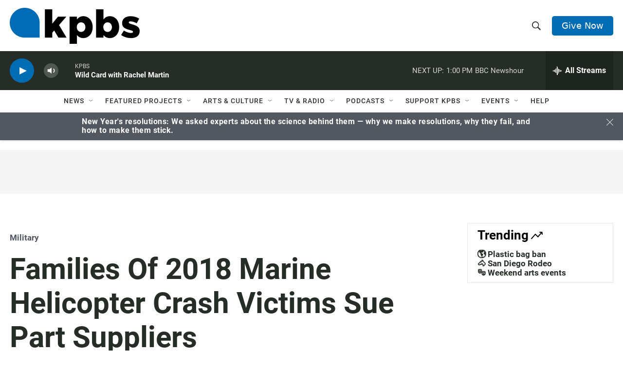

--- FILE ---
content_type: text/html; charset=utf-8
request_url: https://www.google.com/recaptcha/api2/anchor?ar=1&k=6LdRF8EbAAAAAGBCqO-5QNT28BvYzHDqkcBs-hO7&co=aHR0cHM6Ly93d3cua3Bicy5vcmc6NDQz&hl=en&v=PoyoqOPhxBO7pBk68S4YbpHZ&size=invisible&anchor-ms=20000&execute-ms=30000&cb=idabsegme9z3
body_size: 48631
content:
<!DOCTYPE HTML><html dir="ltr" lang="en"><head><meta http-equiv="Content-Type" content="text/html; charset=UTF-8">
<meta http-equiv="X-UA-Compatible" content="IE=edge">
<title>reCAPTCHA</title>
<style type="text/css">
/* cyrillic-ext */
@font-face {
  font-family: 'Roboto';
  font-style: normal;
  font-weight: 400;
  font-stretch: 100%;
  src: url(//fonts.gstatic.com/s/roboto/v48/KFO7CnqEu92Fr1ME7kSn66aGLdTylUAMa3GUBHMdazTgWw.woff2) format('woff2');
  unicode-range: U+0460-052F, U+1C80-1C8A, U+20B4, U+2DE0-2DFF, U+A640-A69F, U+FE2E-FE2F;
}
/* cyrillic */
@font-face {
  font-family: 'Roboto';
  font-style: normal;
  font-weight: 400;
  font-stretch: 100%;
  src: url(//fonts.gstatic.com/s/roboto/v48/KFO7CnqEu92Fr1ME7kSn66aGLdTylUAMa3iUBHMdazTgWw.woff2) format('woff2');
  unicode-range: U+0301, U+0400-045F, U+0490-0491, U+04B0-04B1, U+2116;
}
/* greek-ext */
@font-face {
  font-family: 'Roboto';
  font-style: normal;
  font-weight: 400;
  font-stretch: 100%;
  src: url(//fonts.gstatic.com/s/roboto/v48/KFO7CnqEu92Fr1ME7kSn66aGLdTylUAMa3CUBHMdazTgWw.woff2) format('woff2');
  unicode-range: U+1F00-1FFF;
}
/* greek */
@font-face {
  font-family: 'Roboto';
  font-style: normal;
  font-weight: 400;
  font-stretch: 100%;
  src: url(//fonts.gstatic.com/s/roboto/v48/KFO7CnqEu92Fr1ME7kSn66aGLdTylUAMa3-UBHMdazTgWw.woff2) format('woff2');
  unicode-range: U+0370-0377, U+037A-037F, U+0384-038A, U+038C, U+038E-03A1, U+03A3-03FF;
}
/* math */
@font-face {
  font-family: 'Roboto';
  font-style: normal;
  font-weight: 400;
  font-stretch: 100%;
  src: url(//fonts.gstatic.com/s/roboto/v48/KFO7CnqEu92Fr1ME7kSn66aGLdTylUAMawCUBHMdazTgWw.woff2) format('woff2');
  unicode-range: U+0302-0303, U+0305, U+0307-0308, U+0310, U+0312, U+0315, U+031A, U+0326-0327, U+032C, U+032F-0330, U+0332-0333, U+0338, U+033A, U+0346, U+034D, U+0391-03A1, U+03A3-03A9, U+03B1-03C9, U+03D1, U+03D5-03D6, U+03F0-03F1, U+03F4-03F5, U+2016-2017, U+2034-2038, U+203C, U+2040, U+2043, U+2047, U+2050, U+2057, U+205F, U+2070-2071, U+2074-208E, U+2090-209C, U+20D0-20DC, U+20E1, U+20E5-20EF, U+2100-2112, U+2114-2115, U+2117-2121, U+2123-214F, U+2190, U+2192, U+2194-21AE, U+21B0-21E5, U+21F1-21F2, U+21F4-2211, U+2213-2214, U+2216-22FF, U+2308-230B, U+2310, U+2319, U+231C-2321, U+2336-237A, U+237C, U+2395, U+239B-23B7, U+23D0, U+23DC-23E1, U+2474-2475, U+25AF, U+25B3, U+25B7, U+25BD, U+25C1, U+25CA, U+25CC, U+25FB, U+266D-266F, U+27C0-27FF, U+2900-2AFF, U+2B0E-2B11, U+2B30-2B4C, U+2BFE, U+3030, U+FF5B, U+FF5D, U+1D400-1D7FF, U+1EE00-1EEFF;
}
/* symbols */
@font-face {
  font-family: 'Roboto';
  font-style: normal;
  font-weight: 400;
  font-stretch: 100%;
  src: url(//fonts.gstatic.com/s/roboto/v48/KFO7CnqEu92Fr1ME7kSn66aGLdTylUAMaxKUBHMdazTgWw.woff2) format('woff2');
  unicode-range: U+0001-000C, U+000E-001F, U+007F-009F, U+20DD-20E0, U+20E2-20E4, U+2150-218F, U+2190, U+2192, U+2194-2199, U+21AF, U+21E6-21F0, U+21F3, U+2218-2219, U+2299, U+22C4-22C6, U+2300-243F, U+2440-244A, U+2460-24FF, U+25A0-27BF, U+2800-28FF, U+2921-2922, U+2981, U+29BF, U+29EB, U+2B00-2BFF, U+4DC0-4DFF, U+FFF9-FFFB, U+10140-1018E, U+10190-1019C, U+101A0, U+101D0-101FD, U+102E0-102FB, U+10E60-10E7E, U+1D2C0-1D2D3, U+1D2E0-1D37F, U+1F000-1F0FF, U+1F100-1F1AD, U+1F1E6-1F1FF, U+1F30D-1F30F, U+1F315, U+1F31C, U+1F31E, U+1F320-1F32C, U+1F336, U+1F378, U+1F37D, U+1F382, U+1F393-1F39F, U+1F3A7-1F3A8, U+1F3AC-1F3AF, U+1F3C2, U+1F3C4-1F3C6, U+1F3CA-1F3CE, U+1F3D4-1F3E0, U+1F3ED, U+1F3F1-1F3F3, U+1F3F5-1F3F7, U+1F408, U+1F415, U+1F41F, U+1F426, U+1F43F, U+1F441-1F442, U+1F444, U+1F446-1F449, U+1F44C-1F44E, U+1F453, U+1F46A, U+1F47D, U+1F4A3, U+1F4B0, U+1F4B3, U+1F4B9, U+1F4BB, U+1F4BF, U+1F4C8-1F4CB, U+1F4D6, U+1F4DA, U+1F4DF, U+1F4E3-1F4E6, U+1F4EA-1F4ED, U+1F4F7, U+1F4F9-1F4FB, U+1F4FD-1F4FE, U+1F503, U+1F507-1F50B, U+1F50D, U+1F512-1F513, U+1F53E-1F54A, U+1F54F-1F5FA, U+1F610, U+1F650-1F67F, U+1F687, U+1F68D, U+1F691, U+1F694, U+1F698, U+1F6AD, U+1F6B2, U+1F6B9-1F6BA, U+1F6BC, U+1F6C6-1F6CF, U+1F6D3-1F6D7, U+1F6E0-1F6EA, U+1F6F0-1F6F3, U+1F6F7-1F6FC, U+1F700-1F7FF, U+1F800-1F80B, U+1F810-1F847, U+1F850-1F859, U+1F860-1F887, U+1F890-1F8AD, U+1F8B0-1F8BB, U+1F8C0-1F8C1, U+1F900-1F90B, U+1F93B, U+1F946, U+1F984, U+1F996, U+1F9E9, U+1FA00-1FA6F, U+1FA70-1FA7C, U+1FA80-1FA89, U+1FA8F-1FAC6, U+1FACE-1FADC, U+1FADF-1FAE9, U+1FAF0-1FAF8, U+1FB00-1FBFF;
}
/* vietnamese */
@font-face {
  font-family: 'Roboto';
  font-style: normal;
  font-weight: 400;
  font-stretch: 100%;
  src: url(//fonts.gstatic.com/s/roboto/v48/KFO7CnqEu92Fr1ME7kSn66aGLdTylUAMa3OUBHMdazTgWw.woff2) format('woff2');
  unicode-range: U+0102-0103, U+0110-0111, U+0128-0129, U+0168-0169, U+01A0-01A1, U+01AF-01B0, U+0300-0301, U+0303-0304, U+0308-0309, U+0323, U+0329, U+1EA0-1EF9, U+20AB;
}
/* latin-ext */
@font-face {
  font-family: 'Roboto';
  font-style: normal;
  font-weight: 400;
  font-stretch: 100%;
  src: url(//fonts.gstatic.com/s/roboto/v48/KFO7CnqEu92Fr1ME7kSn66aGLdTylUAMa3KUBHMdazTgWw.woff2) format('woff2');
  unicode-range: U+0100-02BA, U+02BD-02C5, U+02C7-02CC, U+02CE-02D7, U+02DD-02FF, U+0304, U+0308, U+0329, U+1D00-1DBF, U+1E00-1E9F, U+1EF2-1EFF, U+2020, U+20A0-20AB, U+20AD-20C0, U+2113, U+2C60-2C7F, U+A720-A7FF;
}
/* latin */
@font-face {
  font-family: 'Roboto';
  font-style: normal;
  font-weight: 400;
  font-stretch: 100%;
  src: url(//fonts.gstatic.com/s/roboto/v48/KFO7CnqEu92Fr1ME7kSn66aGLdTylUAMa3yUBHMdazQ.woff2) format('woff2');
  unicode-range: U+0000-00FF, U+0131, U+0152-0153, U+02BB-02BC, U+02C6, U+02DA, U+02DC, U+0304, U+0308, U+0329, U+2000-206F, U+20AC, U+2122, U+2191, U+2193, U+2212, U+2215, U+FEFF, U+FFFD;
}
/* cyrillic-ext */
@font-face {
  font-family: 'Roboto';
  font-style: normal;
  font-weight: 500;
  font-stretch: 100%;
  src: url(//fonts.gstatic.com/s/roboto/v48/KFO7CnqEu92Fr1ME7kSn66aGLdTylUAMa3GUBHMdazTgWw.woff2) format('woff2');
  unicode-range: U+0460-052F, U+1C80-1C8A, U+20B4, U+2DE0-2DFF, U+A640-A69F, U+FE2E-FE2F;
}
/* cyrillic */
@font-face {
  font-family: 'Roboto';
  font-style: normal;
  font-weight: 500;
  font-stretch: 100%;
  src: url(//fonts.gstatic.com/s/roboto/v48/KFO7CnqEu92Fr1ME7kSn66aGLdTylUAMa3iUBHMdazTgWw.woff2) format('woff2');
  unicode-range: U+0301, U+0400-045F, U+0490-0491, U+04B0-04B1, U+2116;
}
/* greek-ext */
@font-face {
  font-family: 'Roboto';
  font-style: normal;
  font-weight: 500;
  font-stretch: 100%;
  src: url(//fonts.gstatic.com/s/roboto/v48/KFO7CnqEu92Fr1ME7kSn66aGLdTylUAMa3CUBHMdazTgWw.woff2) format('woff2');
  unicode-range: U+1F00-1FFF;
}
/* greek */
@font-face {
  font-family: 'Roboto';
  font-style: normal;
  font-weight: 500;
  font-stretch: 100%;
  src: url(//fonts.gstatic.com/s/roboto/v48/KFO7CnqEu92Fr1ME7kSn66aGLdTylUAMa3-UBHMdazTgWw.woff2) format('woff2');
  unicode-range: U+0370-0377, U+037A-037F, U+0384-038A, U+038C, U+038E-03A1, U+03A3-03FF;
}
/* math */
@font-face {
  font-family: 'Roboto';
  font-style: normal;
  font-weight: 500;
  font-stretch: 100%;
  src: url(//fonts.gstatic.com/s/roboto/v48/KFO7CnqEu92Fr1ME7kSn66aGLdTylUAMawCUBHMdazTgWw.woff2) format('woff2');
  unicode-range: U+0302-0303, U+0305, U+0307-0308, U+0310, U+0312, U+0315, U+031A, U+0326-0327, U+032C, U+032F-0330, U+0332-0333, U+0338, U+033A, U+0346, U+034D, U+0391-03A1, U+03A3-03A9, U+03B1-03C9, U+03D1, U+03D5-03D6, U+03F0-03F1, U+03F4-03F5, U+2016-2017, U+2034-2038, U+203C, U+2040, U+2043, U+2047, U+2050, U+2057, U+205F, U+2070-2071, U+2074-208E, U+2090-209C, U+20D0-20DC, U+20E1, U+20E5-20EF, U+2100-2112, U+2114-2115, U+2117-2121, U+2123-214F, U+2190, U+2192, U+2194-21AE, U+21B0-21E5, U+21F1-21F2, U+21F4-2211, U+2213-2214, U+2216-22FF, U+2308-230B, U+2310, U+2319, U+231C-2321, U+2336-237A, U+237C, U+2395, U+239B-23B7, U+23D0, U+23DC-23E1, U+2474-2475, U+25AF, U+25B3, U+25B7, U+25BD, U+25C1, U+25CA, U+25CC, U+25FB, U+266D-266F, U+27C0-27FF, U+2900-2AFF, U+2B0E-2B11, U+2B30-2B4C, U+2BFE, U+3030, U+FF5B, U+FF5D, U+1D400-1D7FF, U+1EE00-1EEFF;
}
/* symbols */
@font-face {
  font-family: 'Roboto';
  font-style: normal;
  font-weight: 500;
  font-stretch: 100%;
  src: url(//fonts.gstatic.com/s/roboto/v48/KFO7CnqEu92Fr1ME7kSn66aGLdTylUAMaxKUBHMdazTgWw.woff2) format('woff2');
  unicode-range: U+0001-000C, U+000E-001F, U+007F-009F, U+20DD-20E0, U+20E2-20E4, U+2150-218F, U+2190, U+2192, U+2194-2199, U+21AF, U+21E6-21F0, U+21F3, U+2218-2219, U+2299, U+22C4-22C6, U+2300-243F, U+2440-244A, U+2460-24FF, U+25A0-27BF, U+2800-28FF, U+2921-2922, U+2981, U+29BF, U+29EB, U+2B00-2BFF, U+4DC0-4DFF, U+FFF9-FFFB, U+10140-1018E, U+10190-1019C, U+101A0, U+101D0-101FD, U+102E0-102FB, U+10E60-10E7E, U+1D2C0-1D2D3, U+1D2E0-1D37F, U+1F000-1F0FF, U+1F100-1F1AD, U+1F1E6-1F1FF, U+1F30D-1F30F, U+1F315, U+1F31C, U+1F31E, U+1F320-1F32C, U+1F336, U+1F378, U+1F37D, U+1F382, U+1F393-1F39F, U+1F3A7-1F3A8, U+1F3AC-1F3AF, U+1F3C2, U+1F3C4-1F3C6, U+1F3CA-1F3CE, U+1F3D4-1F3E0, U+1F3ED, U+1F3F1-1F3F3, U+1F3F5-1F3F7, U+1F408, U+1F415, U+1F41F, U+1F426, U+1F43F, U+1F441-1F442, U+1F444, U+1F446-1F449, U+1F44C-1F44E, U+1F453, U+1F46A, U+1F47D, U+1F4A3, U+1F4B0, U+1F4B3, U+1F4B9, U+1F4BB, U+1F4BF, U+1F4C8-1F4CB, U+1F4D6, U+1F4DA, U+1F4DF, U+1F4E3-1F4E6, U+1F4EA-1F4ED, U+1F4F7, U+1F4F9-1F4FB, U+1F4FD-1F4FE, U+1F503, U+1F507-1F50B, U+1F50D, U+1F512-1F513, U+1F53E-1F54A, U+1F54F-1F5FA, U+1F610, U+1F650-1F67F, U+1F687, U+1F68D, U+1F691, U+1F694, U+1F698, U+1F6AD, U+1F6B2, U+1F6B9-1F6BA, U+1F6BC, U+1F6C6-1F6CF, U+1F6D3-1F6D7, U+1F6E0-1F6EA, U+1F6F0-1F6F3, U+1F6F7-1F6FC, U+1F700-1F7FF, U+1F800-1F80B, U+1F810-1F847, U+1F850-1F859, U+1F860-1F887, U+1F890-1F8AD, U+1F8B0-1F8BB, U+1F8C0-1F8C1, U+1F900-1F90B, U+1F93B, U+1F946, U+1F984, U+1F996, U+1F9E9, U+1FA00-1FA6F, U+1FA70-1FA7C, U+1FA80-1FA89, U+1FA8F-1FAC6, U+1FACE-1FADC, U+1FADF-1FAE9, U+1FAF0-1FAF8, U+1FB00-1FBFF;
}
/* vietnamese */
@font-face {
  font-family: 'Roboto';
  font-style: normal;
  font-weight: 500;
  font-stretch: 100%;
  src: url(//fonts.gstatic.com/s/roboto/v48/KFO7CnqEu92Fr1ME7kSn66aGLdTylUAMa3OUBHMdazTgWw.woff2) format('woff2');
  unicode-range: U+0102-0103, U+0110-0111, U+0128-0129, U+0168-0169, U+01A0-01A1, U+01AF-01B0, U+0300-0301, U+0303-0304, U+0308-0309, U+0323, U+0329, U+1EA0-1EF9, U+20AB;
}
/* latin-ext */
@font-face {
  font-family: 'Roboto';
  font-style: normal;
  font-weight: 500;
  font-stretch: 100%;
  src: url(//fonts.gstatic.com/s/roboto/v48/KFO7CnqEu92Fr1ME7kSn66aGLdTylUAMa3KUBHMdazTgWw.woff2) format('woff2');
  unicode-range: U+0100-02BA, U+02BD-02C5, U+02C7-02CC, U+02CE-02D7, U+02DD-02FF, U+0304, U+0308, U+0329, U+1D00-1DBF, U+1E00-1E9F, U+1EF2-1EFF, U+2020, U+20A0-20AB, U+20AD-20C0, U+2113, U+2C60-2C7F, U+A720-A7FF;
}
/* latin */
@font-face {
  font-family: 'Roboto';
  font-style: normal;
  font-weight: 500;
  font-stretch: 100%;
  src: url(//fonts.gstatic.com/s/roboto/v48/KFO7CnqEu92Fr1ME7kSn66aGLdTylUAMa3yUBHMdazQ.woff2) format('woff2');
  unicode-range: U+0000-00FF, U+0131, U+0152-0153, U+02BB-02BC, U+02C6, U+02DA, U+02DC, U+0304, U+0308, U+0329, U+2000-206F, U+20AC, U+2122, U+2191, U+2193, U+2212, U+2215, U+FEFF, U+FFFD;
}
/* cyrillic-ext */
@font-face {
  font-family: 'Roboto';
  font-style: normal;
  font-weight: 900;
  font-stretch: 100%;
  src: url(//fonts.gstatic.com/s/roboto/v48/KFO7CnqEu92Fr1ME7kSn66aGLdTylUAMa3GUBHMdazTgWw.woff2) format('woff2');
  unicode-range: U+0460-052F, U+1C80-1C8A, U+20B4, U+2DE0-2DFF, U+A640-A69F, U+FE2E-FE2F;
}
/* cyrillic */
@font-face {
  font-family: 'Roboto';
  font-style: normal;
  font-weight: 900;
  font-stretch: 100%;
  src: url(//fonts.gstatic.com/s/roboto/v48/KFO7CnqEu92Fr1ME7kSn66aGLdTylUAMa3iUBHMdazTgWw.woff2) format('woff2');
  unicode-range: U+0301, U+0400-045F, U+0490-0491, U+04B0-04B1, U+2116;
}
/* greek-ext */
@font-face {
  font-family: 'Roboto';
  font-style: normal;
  font-weight: 900;
  font-stretch: 100%;
  src: url(//fonts.gstatic.com/s/roboto/v48/KFO7CnqEu92Fr1ME7kSn66aGLdTylUAMa3CUBHMdazTgWw.woff2) format('woff2');
  unicode-range: U+1F00-1FFF;
}
/* greek */
@font-face {
  font-family: 'Roboto';
  font-style: normal;
  font-weight: 900;
  font-stretch: 100%;
  src: url(//fonts.gstatic.com/s/roboto/v48/KFO7CnqEu92Fr1ME7kSn66aGLdTylUAMa3-UBHMdazTgWw.woff2) format('woff2');
  unicode-range: U+0370-0377, U+037A-037F, U+0384-038A, U+038C, U+038E-03A1, U+03A3-03FF;
}
/* math */
@font-face {
  font-family: 'Roboto';
  font-style: normal;
  font-weight: 900;
  font-stretch: 100%;
  src: url(//fonts.gstatic.com/s/roboto/v48/KFO7CnqEu92Fr1ME7kSn66aGLdTylUAMawCUBHMdazTgWw.woff2) format('woff2');
  unicode-range: U+0302-0303, U+0305, U+0307-0308, U+0310, U+0312, U+0315, U+031A, U+0326-0327, U+032C, U+032F-0330, U+0332-0333, U+0338, U+033A, U+0346, U+034D, U+0391-03A1, U+03A3-03A9, U+03B1-03C9, U+03D1, U+03D5-03D6, U+03F0-03F1, U+03F4-03F5, U+2016-2017, U+2034-2038, U+203C, U+2040, U+2043, U+2047, U+2050, U+2057, U+205F, U+2070-2071, U+2074-208E, U+2090-209C, U+20D0-20DC, U+20E1, U+20E5-20EF, U+2100-2112, U+2114-2115, U+2117-2121, U+2123-214F, U+2190, U+2192, U+2194-21AE, U+21B0-21E5, U+21F1-21F2, U+21F4-2211, U+2213-2214, U+2216-22FF, U+2308-230B, U+2310, U+2319, U+231C-2321, U+2336-237A, U+237C, U+2395, U+239B-23B7, U+23D0, U+23DC-23E1, U+2474-2475, U+25AF, U+25B3, U+25B7, U+25BD, U+25C1, U+25CA, U+25CC, U+25FB, U+266D-266F, U+27C0-27FF, U+2900-2AFF, U+2B0E-2B11, U+2B30-2B4C, U+2BFE, U+3030, U+FF5B, U+FF5D, U+1D400-1D7FF, U+1EE00-1EEFF;
}
/* symbols */
@font-face {
  font-family: 'Roboto';
  font-style: normal;
  font-weight: 900;
  font-stretch: 100%;
  src: url(//fonts.gstatic.com/s/roboto/v48/KFO7CnqEu92Fr1ME7kSn66aGLdTylUAMaxKUBHMdazTgWw.woff2) format('woff2');
  unicode-range: U+0001-000C, U+000E-001F, U+007F-009F, U+20DD-20E0, U+20E2-20E4, U+2150-218F, U+2190, U+2192, U+2194-2199, U+21AF, U+21E6-21F0, U+21F3, U+2218-2219, U+2299, U+22C4-22C6, U+2300-243F, U+2440-244A, U+2460-24FF, U+25A0-27BF, U+2800-28FF, U+2921-2922, U+2981, U+29BF, U+29EB, U+2B00-2BFF, U+4DC0-4DFF, U+FFF9-FFFB, U+10140-1018E, U+10190-1019C, U+101A0, U+101D0-101FD, U+102E0-102FB, U+10E60-10E7E, U+1D2C0-1D2D3, U+1D2E0-1D37F, U+1F000-1F0FF, U+1F100-1F1AD, U+1F1E6-1F1FF, U+1F30D-1F30F, U+1F315, U+1F31C, U+1F31E, U+1F320-1F32C, U+1F336, U+1F378, U+1F37D, U+1F382, U+1F393-1F39F, U+1F3A7-1F3A8, U+1F3AC-1F3AF, U+1F3C2, U+1F3C4-1F3C6, U+1F3CA-1F3CE, U+1F3D4-1F3E0, U+1F3ED, U+1F3F1-1F3F3, U+1F3F5-1F3F7, U+1F408, U+1F415, U+1F41F, U+1F426, U+1F43F, U+1F441-1F442, U+1F444, U+1F446-1F449, U+1F44C-1F44E, U+1F453, U+1F46A, U+1F47D, U+1F4A3, U+1F4B0, U+1F4B3, U+1F4B9, U+1F4BB, U+1F4BF, U+1F4C8-1F4CB, U+1F4D6, U+1F4DA, U+1F4DF, U+1F4E3-1F4E6, U+1F4EA-1F4ED, U+1F4F7, U+1F4F9-1F4FB, U+1F4FD-1F4FE, U+1F503, U+1F507-1F50B, U+1F50D, U+1F512-1F513, U+1F53E-1F54A, U+1F54F-1F5FA, U+1F610, U+1F650-1F67F, U+1F687, U+1F68D, U+1F691, U+1F694, U+1F698, U+1F6AD, U+1F6B2, U+1F6B9-1F6BA, U+1F6BC, U+1F6C6-1F6CF, U+1F6D3-1F6D7, U+1F6E0-1F6EA, U+1F6F0-1F6F3, U+1F6F7-1F6FC, U+1F700-1F7FF, U+1F800-1F80B, U+1F810-1F847, U+1F850-1F859, U+1F860-1F887, U+1F890-1F8AD, U+1F8B0-1F8BB, U+1F8C0-1F8C1, U+1F900-1F90B, U+1F93B, U+1F946, U+1F984, U+1F996, U+1F9E9, U+1FA00-1FA6F, U+1FA70-1FA7C, U+1FA80-1FA89, U+1FA8F-1FAC6, U+1FACE-1FADC, U+1FADF-1FAE9, U+1FAF0-1FAF8, U+1FB00-1FBFF;
}
/* vietnamese */
@font-face {
  font-family: 'Roboto';
  font-style: normal;
  font-weight: 900;
  font-stretch: 100%;
  src: url(//fonts.gstatic.com/s/roboto/v48/KFO7CnqEu92Fr1ME7kSn66aGLdTylUAMa3OUBHMdazTgWw.woff2) format('woff2');
  unicode-range: U+0102-0103, U+0110-0111, U+0128-0129, U+0168-0169, U+01A0-01A1, U+01AF-01B0, U+0300-0301, U+0303-0304, U+0308-0309, U+0323, U+0329, U+1EA0-1EF9, U+20AB;
}
/* latin-ext */
@font-face {
  font-family: 'Roboto';
  font-style: normal;
  font-weight: 900;
  font-stretch: 100%;
  src: url(//fonts.gstatic.com/s/roboto/v48/KFO7CnqEu92Fr1ME7kSn66aGLdTylUAMa3KUBHMdazTgWw.woff2) format('woff2');
  unicode-range: U+0100-02BA, U+02BD-02C5, U+02C7-02CC, U+02CE-02D7, U+02DD-02FF, U+0304, U+0308, U+0329, U+1D00-1DBF, U+1E00-1E9F, U+1EF2-1EFF, U+2020, U+20A0-20AB, U+20AD-20C0, U+2113, U+2C60-2C7F, U+A720-A7FF;
}
/* latin */
@font-face {
  font-family: 'Roboto';
  font-style: normal;
  font-weight: 900;
  font-stretch: 100%;
  src: url(//fonts.gstatic.com/s/roboto/v48/KFO7CnqEu92Fr1ME7kSn66aGLdTylUAMa3yUBHMdazQ.woff2) format('woff2');
  unicode-range: U+0000-00FF, U+0131, U+0152-0153, U+02BB-02BC, U+02C6, U+02DA, U+02DC, U+0304, U+0308, U+0329, U+2000-206F, U+20AC, U+2122, U+2191, U+2193, U+2212, U+2215, U+FEFF, U+FFFD;
}

</style>
<link rel="stylesheet" type="text/css" href="https://www.gstatic.com/recaptcha/releases/PoyoqOPhxBO7pBk68S4YbpHZ/styles__ltr.css">
<script nonce="zdZ1KXfmDtz1wvVsdNp40A" type="text/javascript">window['__recaptcha_api'] = 'https://www.google.com/recaptcha/api2/';</script>
<script type="text/javascript" src="https://www.gstatic.com/recaptcha/releases/PoyoqOPhxBO7pBk68S4YbpHZ/recaptcha__en.js" nonce="zdZ1KXfmDtz1wvVsdNp40A">
      
    </script></head>
<body><div id="rc-anchor-alert" class="rc-anchor-alert"></div>
<input type="hidden" id="recaptcha-token" value="[base64]">
<script type="text/javascript" nonce="zdZ1KXfmDtz1wvVsdNp40A">
      recaptcha.anchor.Main.init("[\x22ainput\x22,[\x22bgdata\x22,\x22\x22,\[base64]/[base64]/[base64]/[base64]/[base64]/[base64]/[base64]/[base64]/[base64]/[base64]\\u003d\x22,\[base64]\\u003d\\u003d\x22,\x22fcKxTMOGGMKrwpLCtMO8QlFQw40aw5UKwqDCpErCksKiAMO9w6vDnTQbwqFowpNzwp1UwobDulLDnV7CoXtiw7LCvcOFwrrDrU7CpMODw7vDuV/CnibCoynDrMO/Q0bDiAzDusOgwqrCm8KkPsKIb8K/AMOWD8Osw4TCiMO8wpXCmnMJMDQ+XHBCRMKVGMOtw4jDh8OrwopKwofDrWIMK8KORQxZO8OLdVhWw7YWwoU/PMKeQMOrBMKUZMObF8KCw4EXdnnDmcOww78QW8K1woNhw7nCjXHCgMO/[base64]/[base64]/DusKrw5kZAiEQTMK9w4A7w6HCrzc/wqAZXcOmw7ENwogxGMOvbcKAw5LDh8KIcMKCwo01w6LDtcKcLAkHO8KNMCbCosOIwplrw41LwokQwozDisOndcKDw47Cp8K/wpcFc2rDvsKDw5LCpcKtMDBIw5/Dr8KhGVLCmMO5wojDhcOdw7PCpsOXw7kMw4vCrsKMecOkbcO2BAPDtHnClsKrZj/Ch8OGwoHDvcO3G3InK3QMw6VVwrRxw4xXwp5vIFPChGXDgCPCkFMXS8ObNTYjwoENwp3DjTzCpsOMwrBocsKpUSzDvgnChsKWbWjCnW/CvhssScOxYmEoZHjDiMOVw4kuwrM/[base64]/Djx9pSARfw5LDrAxOYlwkFmNqQsOIwqTCoQ4JwonDj211wr0dc8KlKMODwp3DqsOScD/DjcKFXkIQwp/DvcOYXBJAwp9AW8OCwqrDhcOfwo8DwoZQw6nCocK7IsO2Kz8QGcO7wr5Ww7TDqcKQFMO/wo/DgHDDnsKDHcKJZ8KCw51Jw5DDsDBfw6LDs8Omw7XDkADCq8K5XsKCNll8Ix8+USZOw6ZcRsKLDsOGw6jCg8OfwrHDqS/Dj8KYNEbCmETCtsOuwpZBFDkkw7hhw6Rbw7vCocO7w6vDicKwf8OoI3UAw4IfwrULwqJXw77DnsOtRSTCgMK7SF/Cox3DgT3Dt8OxwpLCpcOPesKMUsOkw65qKMKOLsODw4UHYyXDtWzDnsKkwo7Dh1kFZsKfw4YWVnoSRGMCw7vCqHDCimUqPHjCrVnCjcKMw63DmsKMw7LCjHp3wqvDrlvDo8OMw5zDuGVjw5pYcsO7w4bClhkHwp/DsMKnw79ywoLDkEvDi1HDkE3CgMOawqfDjiXDkMOOUcOqXznDgMOrWsK7OEVSZMKaXMOPw7LDsMKPe8KewovDtcK8G8O4w4dgw5DDs8KXw6l6PVbCgMK8w6l4WsKGX03DqsOeJibDswsnWMKpE0rDtE0OIcOqSsO/ccO8Al4se08rwqPDogEZw48eccK6w5vDi8Kyw5Afw786wp/Cm8OsecKew4J3NzLDrcOHfcO9w44Iwo0/wpPDk8K3wrcvwpfCusK4w4E0wpTDr8KLwoDDl8K2w48GcQPCi8OyWcOwwoTDmQdOworDkAtnw5pdwoAtMMOpwrQYwqhww7HCmBdCworDh8OpamLCohAxMRkgw6pSHsKOdiY/w6tow4jDpsOHKcK0fcOTTDbDpsKeZhrCtsK2DVQ2NcOrw7jDnwjDtW0BAcKHRFfCtcKbXAc6ScO1w6TDkMO6H0FDwoTDsyTDs8KwwrPCtMOXw74VwoPCvjUEw7p/wpdGw7sRTDHCl8Kjwq8Ywq9ZMmU0w5wxG8Ovw5HDvw9WHcONf8KsGsKTw4nDrMOfHsKSIsKJw4jCjR7DnnTCkwTCn8KYwo7CuMK9EXvDvnFxW8O/[base64]/DlD/[base64]/bsKbw40YejU4VBXCqxfCjhTCl19zCRnDicKgwqzDmcKDLkjCsnrCtcKFw7rDsSrDmMKJw7x/[base64]/DqcKgS8KzYcKowrXCnzXDqHrCpRJUHQzDpMOfwrfDmBDCm8O/wrd2w6fCvWcZw7XDmgsGf8K6X03Dtl3DoRXDlTbCnsK/w7c8HsKOZ8O8G8KOPcOGwqDCn8KVw5Nhwoh7w4NWfUzDmUrDusK/[base64]/w6QLQmvDkMOMw6BBesOfbCtzw4nCpzdMXmlmKMOvwr/Ds3FTw6EjW8KbP8OmwovDpx7ChxDCssK8TMOFXx/CgcKYwovCvWE0woRzw6s/JsO1woI6U0zCoXkjTR51TsKaw6bCsCZrWXcRwrDCssK/XcOIw57DuH7DlmTCrcOKwpYwQDRaw7Q9GsK7OsOgw7vDgGMcesKcwp5lb8ODw6vDgi7DsX/[base64]/w78pw43CtcOcZwtgwr7DvsOow44GU17Dj8O3w4zCtR9ww5fDqcKIIQZNRsOlGsOBw6nDni/DrsOowpjCjcKZH8KvGMKVEcKXw7fCh3HCuUlGwpDDsV1gf25ow6UjMF59wqvCk2jDtMKsC8OITMOcaMOuwqjCksKjQcKrwqfCvMOhUMOhw63Du8KGIzzDhAfDiFHDsj5lXSAcwq/DjSPCpcOIw6fCgsOKwq1jLMKwwpJkNxh9wrFfw7Z7wpbDvHY0wqbCm0oPMsOfwr7ChsKdc3zCsMO6IsOuBcK6cjUcanPCgMKde8KvwqBVw4bClCMMw7kow5PCuMODU290NxQEw6LCriDCoXnDrXDDqMOkQMKLw7zDk3HCjcKeGU/[base64]/[base64]/DlxtoV8OOw5vDkW7DlcKcFhPCkyRtwrbDo8O4wopiwrA5WsO4w5fDisOaDFp4Sx3CkAsXwrMFwppYL8Kfw6/DuMOLw7Akw75zVC4xFEDCg8KafgbDjcKyAsKvWxPCkcOMw4PDscORFcOMwp4DEy0rwrHDqMOudH/CjcO8w5LCocOiwrgvIMKUPEowB3N1EMOGZ8KZcsO2aTnCpTTCvMOsw7lOdwzDocO+w7jDnhV0UcOmwplew6tFw68Hwo/[base64]/CvMOzw7xcTQLCt8OBwqIQbsOkKwhSLsKbfidwwpgnM8OpUh1Sc8KFwr5aKsKtHxLCq3Mrw6J7w4LCjcOxw43CpEjCsMKVNcOhwp/CkMK7WivDr8KywqTCiBXCrFEHw4jDhC8gw5puS2HCksKVwrXDgErChVXCvcKDwptsw6EPw7AVwqYGwpbDlzJpU8Old8Kyw6TCoAUrw4FOwpMgcsOWwpDCnhXCu8K+QMOlQMKNwoDDsVTDrhBgw4jCm8OUwoQCwqdzw5TCicOsdETDqBBIE2DDri/DhCzCny5uCgDCrcOaCA52w47CpUfDu8OdK8KZEC1TXMOBScK+w4nCpTXCocKZEcOXw5PChsKMw7VkHULCosKDw4lKw4vDrcOaH8KJVcK/worDs8Ocwpk4aMOIT8KCF8Omwqkaw7lWFVx3dSzCjsOnI0/DvMOvw45YwrLDj8OYdDnDhkxfwrjCjiIvKkMvKcO4SsKleDBKw43DkFJ1w5jCuBJzIMKLTQvDjcOewoZiwqF4wpANw4vCvMKJw6fDi3DCgQpJw6FuQcOrQDfDjsOvdcKxC1fDrlo5w53ClT/[base64]/[base64]/DrsK/wqhzwoZdYRvCgCDDqzkmwonDs0seLS7DkUB6XTcqw5fDtcKfw49uwpTCqcKyCMKaOsKHOcKEGUZKwqPDuWXDhwrDnFXDs3DCp8K6fcOUWGlgGGkdJsKHw4ZPw5Y7B8KswrTDkE4fG38iw4vClxAtUmzCtjYCw7TCmBlUUMKzQ8K3w4LDjBMaw5w0w6LCnMKxwrHCqRI/wrp4w6dMwrPDvyF8w5otCiVHwogWT8Orw67CugBOw7UTe8OuwrXCjsK3w5PDok1UdVMEOAbCscK9Uh/Dkjdmc8OaAMOCw48cwoLDksO7Jm5kWsKYWcKXXcK0w79Lw63DkMOHFsKPA8OGw6dtWClKw5gHwrhsSAALHknCjcKudmvDpcK5wovDrh3DuMK/[base64]/w5nDo17CkVrDtjjCrEMWEiJUVcOvw4TDngRHOcOww6V4w73CvcOnwqYdwrV4KsKPT8OwJ3PCnMKHw5hwMcOUw559wr/CoHTCs8OHAzHDqmcsQRrDvsO/YsK2w6ICw6XDiMOBw63CpcKtE8OrwrV6w5bCoBfChcOEwpPDlsKwwrBDwqFbemNfw6ozFsOgCMOnwoEYw7jChMO/[base64]/DjjPDrsKkTWNDw7cVw5twCRbDkcOJZBfCkwsrw4R5w5UXVsOsEiEIwpbCssOsacKAwo9Ywol8cSdZXwXDrV8JC8OpZBXDrsODeMKAcWVINsOKIMKZw4zCgh/ChsOhwrxxwpVgDGFOw7bDsCo2d8O4wrA3wrzClcKxJ3AawpnDnDN5wrHDlRReMXXCkV/DlsOgDGNzw6jDmsOSw4sywpLDqmHCnWHCrnDDoXQfIAbCkMK1w7FNdcKvPSxtw54iw5obwr/Dvi8PB8ODw5bDhMKGwq7DucKZYsK8KsOfX8O5bMO9RsKhw47Cl8OJTsKZfU8wworCjsKdEMK2Y8OFfGLDizPCv8K7wpzDg8O1ZRxHw5HCrcOswolnwojCnMOowqTClMK8LnnCk3vCjGHCpG/[base64]/QcOUIsOATk7DtcKYFjRMw6E7NsKyfMKkI0w/[base64]/[base64]/wrnDhsKYAj/[base64]/wqN1w7zDo8Okw57Cng/Dl8Kzw65CF8OpbDHCiMOGw4ZmdDl8w4EfCcOzw53Du3TDrMKPw4bCiAvCksOCXWrDtlbDozfCmgRMAcOKO8KfecOXS8Kzw583EcOtfBJQwrpMYMKwwoXDgkoxJX8iKn8Tw6LDhsKfw4QoXsKwNkkaUxwnYsKWLU5/BT9DAzNRwpZuQMO3w7IOwqjCtMOTwqlZWCdtHsKgw4g/wobDqcOoT8OSfcO/wpXCqMKBJ0ogwrjCvsOdNcK3NMKBw7fCk8KZw7RNESgOXsO3Bh5SJAcew4fCoMOofktTFWZVBMO+w48Vw6Zyw5A/wqg+w4/[base64]/wqbCvcK8bsKVw7Bgw5d/wq7Dv8KWG0MKND1Fw4DDk8KQw5tfwrvCqWnDgxc7HFTCjMOHXhzDssKuB13Dl8KAQVfDrzvDtcOIEALClxjCt8K2woZ0a8O3Bkt8wqNOwpTDn8Ovw41vJlg3w6bDucK2LcOTwrbDnMO3w6RhwrkWMhFIIgHDsMKFdGTCncOCwojCnlfCkC/CusKwBcKjw4hFwonCgitzIwpVw6vCj1bCm8Kzw7XCpDc/[base64]/CqcKqw7Jjw63DkBfCrsKSwq8HZB5nIDsywo/CqcKna8OlfMK1NxzCvCLCjsKmw7gWw5EoDMO2STd/[base64]/CssKpwpECI8ORwofCozXChcOKYSHDlWowCiZ2TsKCSsKySTrDogpuw7QDLhzDq8KtworCrMOjICIKw7LDmXZmFwTCncK8wo/CicOFw7nDhsKPw5zChcO6woZITG/CtsKkCmR/EMO6w7Vdw4bDt8OywqHDrRfDrsKKworCkcK5wo8oWMKLCXHDscKnJcKJZcODwq/[base64]/w63Conx0Dio9UsKWdBLDksKjw7XDosOmd2HCksOpL2XClsKIK1zDhhFJwqzCkHUYwpTDuydBIg7Ds8O6bn8AaSkiwrTDqkdFMgcUwqRiE8O1wpASesKNwoclw4AiWMO0wo3DpCUEwpjDqnDCqcOuaDrDu8K4e8OoTsK+wofDlcKgNmQ7w5/[base64]/CkMOUdCfDqm5tw6HCmy4/w4HDv8K3w6HDtSvCqsO4w7FBw57Dq37Cv8KdA1wiw4fDqB7Du8KOUcKQfMOnFQ7CrHdBS8KQMMOFLRLCssOsw6REI0zDm2opf8KZw4PDmMKzH8OjNcOAKMK1w7fCh3fDpA7Dk8KTcsOjwqZ5wp/Dkzp4d0DDjT7Ckndbf3tjwqLDhHzChMOONyPDmsKHQ8KaTsKMfHzCl8KKw6XDscO5NyPDlz/CtitJw5vDp8K1woHCqsK/wqovHizCpsOhwoVjAcKRw6nCkADDiMOewrbDtxN+ZcOewqI9L8KCw5PCg0BpSw3Dn09jw7/ChcOTwo8KYA7CvDdUw4HDp0s7LmLDkkdtFcOkwppvFcOERy1ww4nClsKuw6fDpcOIw4LDpm7DucOwwrbCtGbDgMOlw7HCrsK0w6l+ODPDmcOKw5XCmsOeBisbWl3Dt8OIwokDT8OEJsO2wqtgUcKYw7BuwrDCnsO/w4/[base64]/w53CnsOpQDvClnsQwqIOw5vDlMOpJV/DkMOKS17DiMKIwrLCvcOiw6HCkcKIU8OVGG/[base64]/JxskwrPCqMKuOw3DlMKoVsKeCcKtIS7Cg8KywofDi0JvbB3ClcOJWcKNwqx7WxbDoRl6wr3DlWvCtXvDhsO8d8OidBjDhWTCsT/DscOhw7HDssO5wrrDk3ouw4jDocOGKMOIwpEKeMK/dMOow7obO8K7wp9IQcK0w5vDij8nJDjCi8K1dzlrwrBfw4zCmcOiJsKXwoAEw7fDlcKBIUErMcKvPcK/wo3CjFzChcKmwrfDoMObasOIw5zDgcK3DnXCrMK6FsOUwpYCDCA+GMOMw6FBJ8OqwpbCnC/Dk8KwHgvDl1fDhcKoFsO4w5rCs8K3w5c0w5Qew7EIw7kIwobDnWsQw7fDm8Obb0Z8w4cswqA8w4wqw6gIC8K7wqDCjiRbRMKIIcOMw5bDu8KbIi7CrFLCh8O0NcKAfn3ChsOKwrjDj8OzB1PDjkcnwpoww4LCmUBhwqM8XRrDrMKAHcOfwp/CiDs1wooleGbCpjHDpz4NN8OCCzDDpD/DsmXDvMKNSsO7VmjDlsOuBwgEWsK3cWjCjMKsUcOpQ8OLw7ZjLAvCl8KaIsKTTMOnwq7DnMKkwqDDmFXCr0I3NMOMc0PDtcO/wrUKwp3Cv8Kuwp7CuRYaw7A8wrnCjmbDqCFzNy1fGsOuw6XCisOmJcKwOcOGWsKAMSRaYwpiA8KYwo1QbxDDgMKbwr/CkFsmwrfCrVJrHMKjXirDusKfw5XDm8OtVxh4HsKPfWPCijcswobCscKSMcKUw7DDlx/DqyzCvjTCjxDCmMKhw5/Dp8KMwpsew7rDiVXClsKJIANpw64mwpLDoMOIw73Cm8O6wqVWwpjCtMKDEErDuU/CuFV0O8OgRcKeOWhhdy7Dvl8nw5UYwoDDl3AuwqE/[base64]/CisKkfifDn8Kow51oYiTDisKZw57DjcKnw4wNDQvCoSvCq8O2D2RBSMOGDcOlwpfCscK+OQh+wp8+w53Dm8OCdMKxV8K4wqw4Ti3DmEouR8Omw6dVw6XDj8ONTcKFwqXDrHxgXmrDisKyw4fCrmzDn8O4e8OeEMOYWj/Dr8OXwpzDt8OkwrHDssKPAifDgxFkwrYEasKfOMOEbgHDnHc/VUVXwqvCi0pdThp4I8K1D8K8w7wcwrlsYMOzHxnDkFjDiMKxS1fDnCo6KcKvwpzDsH3Dt8Kvw4xbdiXCi8OEwqTDuH84w5jDuQPDmMK5w6rDqxbCnlDCgcKcw6t4WcOUBcK2w6ZDWFDCgFAFZMOvwrwqwqnDkH3Djk3DucOiwpLDlE/CmsKNw6nDgcK0Z0FlCsKFwqrClcOrd2HDnnzCusKXRljDq8K/UsO9wqrDr2fDtsO3w67CvjxTw4obwqTCkcOqwrDCpUd+UhfDnH7Di8KwIsKnHhNJF1c/dsKtw5RewoXCvCJTw6Nmw4d9DGcmw7FqRVjCr2rDq0NGwqtQwqPCvcKpc8OgPVscw6XCtcOgRF9ywqY9wqtHYRnCrMOTwoQtHMOKwrnDrmdFCcOgw6/DmWV+w79qJcOnA1fCtmHDgMOHw6IMwqzCn8K0wpPDosKlcn7Ck8KIwogxa8O3w6/DsSEMw4YMaAUMwo8Dw7zDgsO/NxwGw4kzw6/Dh8K8RsKiw4okwpU5PsK2wqpkwrXDhx16BARtwoETw5jDocO9wofCq216wolxw57ComnDu8Odw5gwccOLVxrDkmgvXHnDpMOKAsK2w5QxUDPCmhk1VsOEwq7DvMKEw7HCisKWwqLCrcOAFRLCoMOTfMK8wqvCjxdCD8OGw7LCpMK+wqnCnn3CjsKvPAJeQMOkTMK/[base64]/CggnCvsKTw4fCnAfDh8KNw5jDuMOfw5dww7UnRMOFSzDCmcKiwp3CjkDCrcOJw7jDjDwcO8ORw6nDkw/Cr1PCicKwBWTDqRzCicOmTm7CukkxXcKTwrPDohAtXAvCtcKGw5w2SV06wqzDhTzDh0N2F1hCw5LDrSVsQHxpawvCm3wDw5/CpnjCjCjDu8KQwpjDnTESw7dRSsOTwpHDpsK6wq/DlUJPw5ltw4zDmMK2QHVBwqjDn8Orwo/[base64]/RsKewozDqsO6wq0wZy07OFR9wqXDqhcsJcKqRFfDscO2T3nDiQ/[base64]/DpMOlEQEqc8K0fcOFIiJ7GsKgwop/w6dSEGPChEk4wrHDtxJ3ZSxpw5rDicKrwr8hJnLDnMOYwoc/fAt2wqEmw5V0KcKzeizCg8O1w5/CkxoPU8KRwqYiwrNAJ8KrC8KEwoRhE25GRsK8woHCljHCghMcwp5Uw4rClsKew51IfmPCu0Nzw4oYwpfDs8K1YUgqwoLCmHY/[base64]/wqbCrXg4w7nDjcKmw74oAVrCvUnCqcOgcHLCkMOuw7cVOcODw4XDsGE6w5sqwpXCtcOQw7gGw4BoGHfCl2sow4Egw6nDn8ObIj7CnjYHZVzCocOow4Qfw5PCphjDgsOQw7LCncKNBl8wwqYcw78lOsO/[base64]/DvSREw73Di8KrVFpew4ICw4bCkWAtWMOsUMKjccOlQMOIwpnDj3/CrcODw7bDvXMwacKhYMORN2nDsilHZcOUfMKswqbDqFwuXgnDp8KgwrHCg8KMwqAWKyzDngvCnX1bOkpLwppKAsKowrXCrMK/[base64]/Cm259cyTDlwlIaTIUwoI6w7skczbDocOpwqjDkcOmCzJxw49ZPMKww7E7wqJze8KLw5nCgi8aw4JswqHDuzRHw5Nrwr/DiQnDlVnCmsOTw73DmsK3O8OqwrXDsXE+wrkSwqhLwrdtTcO1w5RMC2U2Ix3DkEPCs8KHwqfCnTzDq8K5IwfDmcKUw5/CjsONw7zCvsKkwq4iwrElwrhTagNcw4NowrsPwr7DszTCnnocJScswpzDlgsuw5jDoMK7wo/[base64]/DnBZfAcO0FcO+w755wppawrYSw6cyPsOPJmzCmm9yw4IbP2B8C0/CmcKfwplOaMOBw7nDlcKPw6FzYhZ1GcOjw6pGw79bDAUZHU/CmsKGRELDq8O+w5EOCTDDhcKqwqzCpl3DigbDk8KkX2PDsw88aUnDsMOdwqzCkMKJT8OEFWdewp0iw6/[base64]/[base64]/Cr8O9Yg89T8KUw4zDg8OHP8KPw6/[base64]/CicK6CMKfw6FjwqgpDMK1HsKSVcOMw6QyfX/[base64]/DnsO8Z3NbwqHCuVAEw7duMcKOwqoSwqlqw6Q1KsKOw7QXw6hff1NuTMOTw48DwoDDiyoGeHDCkhtbwqfDvMK0w40WwoHCtH91V8OwasKfV18KwrUhwpfDqcOjOMOAwqY6w7Ihc8KTw7MGGhRIesKiAsKNwqrDhcOCK8O/ZE/DnDBRNDoAdHdswqnChcOqCcKAGcOow4HDjxTCkHDCtiI0wqtXw4TDjk0kPTlMUMOgVDlsw7rCl0bCrcKDw7pJw5fCq8KAw5bDicK8w744wprCgA0Pw5/CqcKIwrPCnMOowr3CqAhSwoUtw4HCjsOTw4zDn3/Cq8KDw5dcTH84OlbCtWpRWU7DlDPDsiJ9WcKkw7bDskzCh3VUHsK/woNWMMK8QQzCiMK5w7h4I8OSDDbCg8ODw7zDnMOywoTCqwzCpXNFTB8iwqXDhsOaNcOMdWB5cMK5wrF6w7TDtMO/wqLDtcKqwqnDs8KQSnPCklYnwp1Vw5zDv8Kkah7CvQ0WwrIlw6rDksOBw7LCoXo5woXCoQgmwqxaGEXDgsKPw7/[base64]/VMKCwqAzOMKRIHRJwqbCpcKwwqwKwqMIw4whMMK2w5jCl8O4OMOwYUFZwo3CvcOVw7fDkUXDmirCn8KfacO4HXQIw67CucKUw4wAM3lewpzDjX/CjcKrc8KPwqkTRz/DshbCs2JRwqJqAzRHw4lOw63Dn8KEH0LCn3HCj8OnXDPCrCDDk8OhwpxfwqHDvsOtb0jCu1BnbxrCtsOXwqHCusKJw4BVVMK5fMK9w5g7MAwCV8OxwrAawoRPI2IVFBQoIMOww6klIBdXYivCrcKiI8K/wpPDiHjCvcK5TjTDrgnCki0EacOFwr0lw4zCjcKgw51fw5BZw4UKNVtiHjpUaVHCo8K0csOVeig2KcOQwrMxTcOdwohgdcKgDT9WwqdjJ8OhwovCisOfRRN5wpk1wrLCoAvCr8Klw4JhGmDCucKlwrLCihRkA8Kxwo7DiwnDocKbw5YCw6BdJ1zCpsK2wo/DtDrCtsOCTcKfKlNtwqvCjSUAQAoYw4l0w67CisOywqXCs8Okwr/DhGnCncKNw5Y2w5oCw6dHH8K2w4HDu1rDvyHCgR4HLcK/[base64]/CmhMubsKIw5HCtMO7HlfDo8Ogwrcpw57Dg8O4MMKRw7nCnMKDwojCosORw7DCr8OPS8O4wq/DpT96ZxLCsMO9w4jCscOnCzITC8KJQB1dwo8mw4PDhsO2w7XDsE3CoXFUwoVmI8KMFsOXUMKfwoUpw6nDuFIRw6lEw7nDoMKww6YTwpJGwqrDrsKcSi9TwplsMcKvX8OxY8OCHCrDlRY1VMO9wprCt8Ojwqo7wr0GwqM4wq5jwrhFcFjDk1xkTT/[base64]/DgEPCgcOMJ2TDvsKjC8KmwpbCtlBDXsKiNMOEScK1DsO/w4LCoQzCs8KCTSYXwrYwWMO9CXJAAsKZFMOowrTDlsK5w4rClcO9MsKDQTxbw7vCgMKrw4h7wrzDk1PClsO5wrXCrVDDkz7DuUtuw53DrFR4w7fCkRbCn0p/wq7DpkfDvcOKEXnCqMOiwo5rZMOqIUYXQcKHw75+wojCmcK0w7rCkw0rKMOnw4jDqcK8wo5CwoIBdMK0cUvDjijDvMOUwonDgMKQwpFewpzDgn3CpyvCpsO+w5p4TH8bfgTClS3CngPCqcO6woTDk8OqKMOYQsOVw4cHB8Kdwq1/w6t4w4NYwrg4eMO2w6bCnGLCgcKtUzQSNcKDw5XDmDVZw4BdW8KGQcOxWW7DgklEChDDqTBMwpApTcK+FsKtw73DtHLCuBDDkcKNTMOYw7PCkWDCrlXCjk3ClhFdKMK+woHCgA0rwqRAw77CpQReR1gXAB8jwoXDoh/DncOICSPCn8KbGxInwoV+wqZawqYjw67DlghKw57DviHDnMOqAkHChhg/[base64]/DusOdwqjCgUTChsOjwokQwrrCmcODZ8K6KhY+w4sLB8KxVcKqQAdML8OnwpnDtEjDmlJfw5lBK8Kpw4bDqcOnw4hubsO4w5HCpHzCnm0VRHEgw69/B07ClMK6wrtsKzZuUnAvwrVAw5swDsKaHB59wp4jw78oeQrDv8OjwrFLw5/DjG9pQ8OpSX99YsOMw4TDvcOHDcKQL8OFbcKYw7AbN358wrZrGDLCiBXCvcOiw5NmwoZpwqNgBQ3DtcK7aFVgwoTDhMK0wr8Ewq/[base64]/F1TCocKUw6p3CMK+R1hkwqkjcMOJwpHCiEY6wqXCvEfDssOxw58sPA/Dq8KuwqFnZDTDn8OKBsOCeMOuw5wBw4Q8KCPDpsOrPcOOHcOpLVDDvlIxw73Cg8ObDhzCmmXCiXcbw7XChhwQJMO4DMOswrjCkVA/wpLDjnDDimfCpHjDhlTCvhPDrMKdwo8odMKbYybDqTbCv8K9AcOTSl/CrG/CiEDDmxLCq8OwIQZLwrhcw7/DuMKhw4/Dq2DCocOGw6XClcKiXQLCkxfDi8OdCMKrd8OyeMKpQ8KDw7HDh8OEw5NAIGrCsD7CucOETMKQw7jCvcOiAnwBYsO+w6poLQYKwq5OKDLCrsOIEcKfw5YUWMKtw4wJw4/Dn8K2w6bClMOgw7rCu8ORQRjCpD19wq7DpzPCjFHCgsKRFsOIw5pQIMKVw45qe8OKw4prdEgPw4t5wqrCjsK5w6PDpsOYQ0xxU8OswqrCtmXCicO4Q8K5wrPDjcOYw7LCsWrDq8Ogwo0ZMMOXHH4ePsO9cH/Dv3cDecO+HsKywrZJH8O0wqLCghwHDHIpw7QXwrbDvcOXwrnCrcKZVy1QUcOew7o9w5zCqlFHIcKawprCuMKkQ29aD8ORw4xYwoDCtcKyIVjCrWfCgMK8w40uw4HDgcODfMKtODnDnMOtPm/Cp8O2wp/[base64]/CoF5aVMKPw7vDiBLDjEYXw7p6wqbDscODDiQzw5sGwqjCrMO7w55IfE/DjsODMcO0K8KWBlIaTn0XG8OPw7ISBBDCqMKDTcKcbcOswrjCmcO1wo99N8OOCMK6OytubsK8UMK4RMK9wqw9QcOmwozDisO/[base64]/[base64]/Ci0p3wpQdw5VGwqHCrlXDmcOIwqXDt3bDpWlmw4zDl8K2WcOfEXrDlcKFw6YnwpHChGBLdcKiBMO3wrMkw6liwpcHAsKxYCoXwr/DgcKLw6vDlG3DvcK/w7wGw4o/bkUIw70eAEEZW8KbwrzChxrDpcONX8OVwqxqwrrDlBtFwqrCl8KvwpxbMcKLaMKFwodHw5TDp8K9AcKADAYDw4Axw4vClsOQOMO8wrvCisK4woXCqSMqGsKGw6Mybippwo7CrzXDkj/[base64]/CmEjCoMOowrwoEyzDgMOpw4lCw7vDo2A/asKJw5kWIz/Dn3JmwpPCkMODf8KiEcKewoI5b8Ouw5jCtsOEwqVbc8KSw47CgidnQMObwqHCmkzCnMKRVnpWasORKsOiw5Z0BMKrwosgUXYew7U0wqAbw47Dlh3DkMODa1UEwpRAw5dFwp1Cw6F9GsO3TcOkRsKCwpV/[base64]/[base64]/CiyEqECBwVsOqw5LDs0dOw4x4GRk6wrtRWm3CmhbCocKfYn9aSMOAXsOaw4djw7XDpMKAYDNCw47CmA9Vwq0je8OoKUhlbhskUcKmwp/DmsOlwqbCscOkw5V7woVdTznDtcKeamvCsRtpwoRPL8KrwqfCl8KNw7zDj8Oxw44vwo4Cw47DncKXB8KFwp3DkXBPF2jCiMONwpdCw5Now41Cw6/CtT8JQxtbMB9mbMOHJcKXeMK2woPCv8KpaMKCw5ZEwpN2w7Muag7CtRA9dATCjTDCksKOw7rCgHxHR8Kkw6zClMKKQ8OMw6rCvxBbw73Chl0Aw4JnGsKpIGzCllEZasOpJsKJJMKwwq0/wpk4e8Ojw7jCgcOTS1bDtsKMw5nCgcKhw5hYwq0sSFwQwqnDhEMGcsKdc8KTUMORw4YHGRrDjFNmOUBTwrzCj8Kdwq9wUsK0cTVscl0JW8OlDxEUFcOebsOaLGYSZcK9w7HCosOUwqLDhMK4Yx3Cs8KAworCk20/w7AIw5vDjD3ClVLDs8OEw7PCt3AlVUJrwrVlfTfDhmrDgTROPQ9bPsKoL8KWwq/DrTlnKhDCmcKsw7vDijHDvMKKw4LCkBx0w6NvQcOlKylBasO9UMOyw5fCogvCmkknMDfCpMKQHTlKWUY9w4TDhcOPIMOqw6Uuw7omO1toeMOWZsKtw7PDvsKCbcK2wrAXwqjDgCnDpMKpw7fDs1w1w6oqw7vDpsKYLmwrN8O8OMKsX8OZwo1lw4sBdC/Dki19Y8O0wqZswoXDkzjDuinDqwvDocOdw5bCrMKjYTMXLMKQw5DDjMO4w4jCvsOqLFHCoVbDhMOqWcKJw4Q7wpnCs8OHwo5yw4V/XS0ow5nCnMOeDcOjw59gwq/DmT3Cpy3CusOow4PDiMOyXMKwwpkawrfCkcO+wqJjwp/[base64]/[base64]/wqBmEy0Iw6BhwosJYsOuRsO0C0xhwq7CocOmwobDjcKUUsKtw7/CjcOXQsKVX0vDugfDlC/Cj1LCqsOtwrzDgMO4w4nCswYdGGowI8K3w6TCi1ZcwqVuOBHDnCvDkcOEwoHCtkbDiwvCv8Kmw7/DvMKxwozDkh8oDMOuDMK0QD7DqDPCv0DDjMO6GwfCqzoUwrlDw7XDv8KoIFQDwr0QwrLCsFjDqG3CpzjDgsOtfSrCjWNtIQEswrdXwpjCucK0XABpwp0zT0l5VG0PQjDDisO+w6zDv0jDgxBBaSlFwo/DrWDCrATCisKAL2HDnsKRPiPDscKSGgklNmtTFHM/Z2rDum5fwrkZw7ITT8OiAsKUwobDqD50H8OiGE3DoMKswq3CosOVwoPCgsO/[base64]/Dg8O1TzsTwofCtGTCmcKDwrUnGcKjworDsMKOGgXDtMObFXzCmgt5wqfDpgMbw4FMwp8Rw5M4w5LDpMOFAsKWw7pTaTMjXsO2w7Fpwo4IWWVAHAfDn1LCqWl/[base64]/CsGrCtjzDlcOiZFE2wr5Mw70Ow5XCpS1dw43CkMK2wqtnNsO8wrbDjDonwpR0ZnzCiXorw59MMD9SQAPDjQppH0Zmw6dIw5tJw5DCq8OTw4/DunrDpg1swqvCi0VMXD7CoMKLcUc6wqp8eATDocKkw5PDpk3DrsKswpQjw4LCu8OuKsKZw4QBwpDDhMOWYsOoPMKNw4LDrj/ChsObIMKhw55vwrMXXMObwoAFwpgFwr3DujTDhzHDuzhlOcK5dsObdcKPw4w3UFspKcKvSBzCtiJ7C8KuwqRsKCovwpTDjF7DtcKZZ8OQwoTDj2XDncKTwq7ClFNSw7zCpjjCs8OZw5VzTsKgJ8ORw6zCkGh/[base64]/FSDCuDpXwrXDlHbDkcOlecOcecOdacOcBTHCgXwvDMKwbcODwq7DoBB3MMOgwrVoAxvCicOawobCgsOjF1d2wqHCq1TDvhY9w4oKw7h0wrfCtD8fw6wmwrJsw5TCgMObwpFmGS5xJDcGHH/[base64]/[base64]/wr3CqUUnwqnCv8KBAMKjwpnCpVUGc1bCm8Khw53DoMKyJCVHfCkGdsK1wpjClMK6w6DCvwrDoW/DpsKEw4LDnXRXWsK+R8Kjb01/DcOjw6Iew4MXQFnDlMOFb3hYd8KdwpjCmAhqw7BqBE8uRlHCkl/CjsK9w63DkMOqAhHClsKrw5HDgsOuMzVMDkfCssOSbGHCrUE7w6Vfw6EbMCzDoMOxw7lJPmFsOsKDwoFlU8KSw4RbblggEnHDk2MXBsOwwoVCw5HChGXCjcKAwpl/EMO/eXt2Mkg9wqbDrMOhR8K+w5PDiT5VSV7CgmkcwrRTw7HCjkFDURNdwoLCqzhCVFYjBcObAcKkw4wnw7PChQ3CoUkTw5PDvjQow5PCjQABO8OEwr9bw5bDhMO2w4DCisKiEMOtwo3DsyMHw4N0wo1/JMOeMMODwq43aMKQwp01w4pHGMOHw5c8EjrDkMOSwpovw5wkcsK7L8OMwpTCpcOYQTZAfCfCvDvCqDDDjsKbY8OlwrbCm8KPAyovFw7DlSoMFDRUMsKbw5kUwqUkQU8dZcOuwq8DBMOmwr9aHcO/w7QDwqrCvgfCtVlbP8O/w5HCtcKiw6XCusOpw4LDhMOHw5jCicKZwpAWw4NsD8OWZ8KXw4BPw73CsgJRH0EKC8OlAzlqRcKlKwbDhSZ7SncJwoTCgsOsw7DDrcKWeMOeIcOfZ3sfw5J4wr3DmksgcMOZdk/DjCnCmcKoCDPCvcKgcMKMZA1mb8ONDcOCZXDChzY+wpYvwqd+XMO+w5jDgsK/[base64]/ORrCpsOID8KdGMOiw7DDpTFswpDCsUYtNG/[base64]/CuxnCncOvw57CgcOfScO+Z2vChcKmw6TCoBcCa0/DoWjDmh/DusKnXndcc8KubcO2GH48Ahsmw5ZqYBPCr2trQ19mIMOOCXE\\u003d\x22],null,[\x22conf\x22,null,\x226LdRF8EbAAAAAGBCqO-5QNT28BvYzHDqkcBs-hO7\x22,0,null,null,null,0,[21,125,63,73,95,87,41,43,42,83,102,105,109,121],[1017145,739],0,null,null,null,null,0,null,0,null,700,1,null,0,\[base64]/76lBhnEnQkZnOKMAhk\\u003d\x22,0,0,null,null,1,null,0,1,null,null,null,0],\x22https://www.kpbs.org:443\x22,null,[3,1,1],null,null,null,1,3600,[\x22https://www.google.com/intl/en/policies/privacy/\x22,\x22https://www.google.com/intl/en/policies/terms/\x22],\x220MOwPryZJbn5nZs0Y93AuN2kagob+OS4CXj1HVTF/u4\\u003d\x22,1,0,null,1,1768686647462,0,0,[204],null,[95,187,140,255,111],\x22RC-jyOQV9T-Ak4HGQ\x22,null,null,null,null,null,\x220dAFcWeA6GjhluXgKoeDJT2Zsl2xIOdpA97HDLNPn1BislkozSLwwHNMjST8G82VrJMKlThQZydg4vpOBPzxjqTQ7XAmYnCBkAGQ\x22,1768769447356]");
    </script></body></html>

--- FILE ---
content_type: text/html; charset=utf-8
request_url: https://www.google.com/recaptcha/api2/aframe
body_size: -267
content:
<!DOCTYPE HTML><html><head><meta http-equiv="content-type" content="text/html; charset=UTF-8"></head><body><script nonce="-ynsgJzeHZlgPS5ut08hCQ">/** Anti-fraud and anti-abuse applications only. See google.com/recaptcha */ try{var clients={'sodar':'https://pagead2.googlesyndication.com/pagead/sodar?'};window.addEventListener("message",function(a){try{if(a.source===window.parent){var b=JSON.parse(a.data);var c=clients[b['id']];if(c){var d=document.createElement('img');d.src=c+b['params']+'&rc='+(localStorage.getItem("rc::a")?sessionStorage.getItem("rc::b"):"");window.document.body.appendChild(d);sessionStorage.setItem("rc::e",parseInt(sessionStorage.getItem("rc::e")||0)+1);localStorage.setItem("rc::h",'1768683049588');}}}catch(b){}});window.parent.postMessage("_grecaptcha_ready", "*");}catch(b){}</script></body></html>

--- FILE ---
content_type: text/css
request_url: https://tags.srv.stackadapt.com/sa.css
body_size: -11
content:
:root {
    --sa-uid: '0-f6c3f901-ed7d-5522-6038-1676d5ff303e';
}

--- FILE ---
content_type: text/javascript
request_url: https://c.lytics.io/cid/6391159f1a53f5899d8f47c6e4826772?assign=false&callback=u_79175929700438620
body_size: -399
content:
u_79175929700438620("")